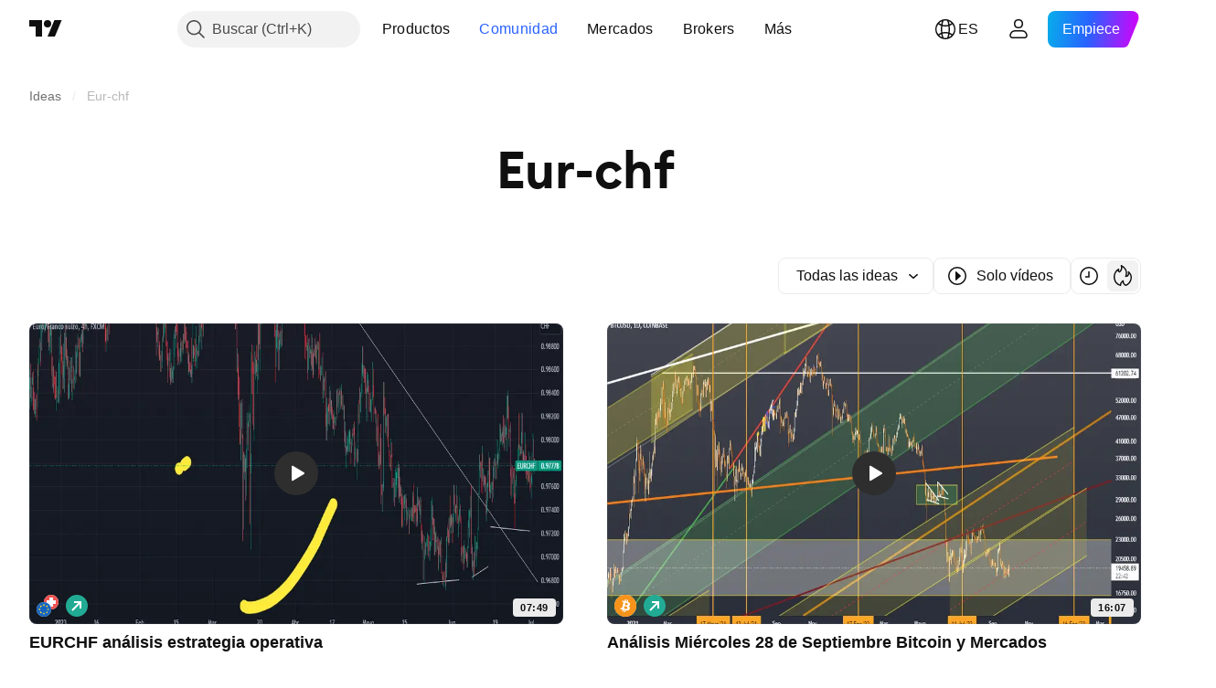

--- FILE ---
content_type: application/javascript; charset=utf-8
request_url: https://static.tradingview.com/static/bundles/es.4786.a618592c61ccf653aaab.js
body_size: 1377
content:
(self.webpackChunktradingview=self.webpackChunktradingview||[]).push([[4786],{376681:e=>{e.exports=["Móvil"]},352995:e=>{e.exports=["Regalar planes"]},297967:e=>{e.exports=["Futuros CME Group"]},617691:e=>{e.exports=["Pares CEX"]},645333:e=>{e.exports=["Política de cookies"]},648651:e=>{e.exports=["Ofertas de empleo"]},895581:e=>{e.exports=["Bibliotecas de gráficos"]},21316:e=>{e.exports=["Criptomonedas"]},150083:e=>{e.exports=["Acerca de la empresa"]},831942:e=>{e.exports=["Declaración de accesibilidad"]},835722:e=>{e.exports=["Gráficos avanzados"]},825078:e=>{e.exports=["Publicidad"]},485746:e=>{e.exports=["Aplicaciones"]},807445:e=>{e.exports=["Bonos"]},793354:e=>{e.exports={en:["Blog"]}},860721:e=>{e.exports=["Integración de brokers"]},919860:e=>{e.exports={en:["Brokers"]}},337547:e=>{e.exports=["Programa de recompensas por encontrar errores"]},27437:e=>{e.exports=["Soluciones para empresas"]},373709:e=>{e.exports=["Oportunidades de crecimiento"]},919338:e=>{e.exports=["Pares DEX"]},689132:e=>{e.exports={en:["Desktop"]}},137260:e=>{e.exports=["Dividendos"]},544409:e=>{e.exports=["Exención de responsabilidad"]},777188:e=>{e.exports=["ETF"]},844543:e=>{e.exports=["Beneficios"]},846383:e=>{e.exports=["Económico"]},852484:e=>{e.exports=["Formación"]},365320:e=>{e.exports=["Programa de formación"]},510640:e=>{e.exports=["Selecciones de los editores"]},55579:e=>{e.exports=["Futuros Eurex"]},101805:e=>{e.exports=["Funcionalidades"]},871538:e=>{e.exports=["Autónomos"]},694769:e=>{e.exports=["Normas internas"]},534049:e=>{e.exports=["Mapas de calor"]},863881:e=>{e.exports=["Indicadores y estrategias"]},952093:e=>{e.exports={en:["Ideas"]}},15797:e=>{e.exports=["Resumen"]},753304:e=>{e.exports={en:["Lightweight Charts™"]}},645759:e=>{e.exports=["Moderadores"]},787768:e=>{e.exports=["Más que un producto"]},389313:e=>{e.exports=["Más productos"]},81510:e=>{e.exports=["Datos de mercado"]},533981:e=>{e.exports=["Kit de medios"]},200658:e=>{e.exports=["Tienda"]},219807:e=>{e.exports=["Red social"]},525025:e=>{e.exports=["Consejos de seguridad"]},463234:e=>{e.exports=["Los datos de mercado seleccionados los proporciona {link_start}ICE Data Services{link_end}. {line_break}Los datos de referencia escogidos los suministra FactSet. Copyright © {current_year} FactSet Research Systems Inc.{line_break}© {current_year} TradingView, Inc. {line_break}Copyright © {current_year}, American Bankers Association. La base de datos CUSIP proviene de FactSet Research Systems Inc. Todos los derechos reservados. {line_break}Los documentos presentados ante la SEC y otros, los facilita {link_start}Quartr{link_end}."]},998504:e=>{e.exports=["Misión espacial"]},849995:e=>{e.exports=["Ofertas especiales"]},792684:e=>{e.exports=["Página de estado"]},921906:e=>{e.exports=["Acciones"]},561777:e=>{e.exports=["Supergráficos"]},594599:e=>{e.exports=["Políticas y seguridad"]},748303:e=>{e.exports=["Programa de socios"]},777348:e=>{e.exports={en:["Pine Script"]}},340865:e=>{e.exports={en:["Pine Script®"]}},314965:e=>{e.exports=["Precios"]},396570:e=>{
e.exports=["Política de privacidad"]},174322:e=>{e.exports=["Recomendar a un amigo"]},171173:e=>{e.exports=["Muro del amor"]},305785:e=>{e.exports=["Quiénes somos"]},219926:e=>{e.exports={en:["Wizards"]}},708675:e=>{e.exports={en:["Widgets"]}},470805:e=>{e.exports=["Herramientas y suscripciones"]},874843:e=>{e.exports=["Cartas de tarot para traders"]},630254:e=>{e.exports=["Condiciones de uso"]},116575:e=>{e.exports=["C63 TradeTime"]},631439:e=>{e.exports=["TradingView en {title}"]},208988:e=>{e.exports=["Página de inicio de TradingView"]},458145:e=>{e.exports=["Tienda TradingView"]},276495:e=>{e.exports={en:["Trading"]}},482916:e=>{e.exports=["Plataforma de trading"]},416265:e=>{e.exports=["Paquete de acciones de EE.UU."]}}]);